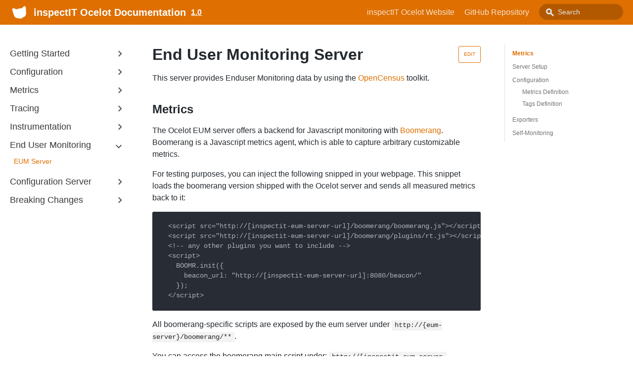

--- FILE ---
content_type: text/html; charset=utf-8
request_url: https://inspectit.github.io/inspectit-ocelot/docs/1.0/enduser-monitoring/enduser-monitoring-server
body_size: 7455
content:
<!DOCTYPE html><html lang="en"><head><meta charSet="utf-8"/><meta http-equiv="X-UA-Compatible" content="IE=edge"/><title>End User Monitoring Server · inspectIT Ocelot Documentation</title><meta name="viewport" content="width=device-width, initial-scale=1.0"/><meta name="generator" content="Docusaurus"/><meta name="description" content="This server provides Enduser Monitoring data by using the [OpenCensus](https://github.com/census-instrumentation/opencensus-java) toolkit."/><meta name="docsearch:version" content="1.0"/><meta name="docsearch:language" content="en"/><meta property="og:title" content="End User Monitoring Server · inspectIT Ocelot Documentation"/><meta property="og:type" content="website"/><meta property="og:url" content="https://inspectit.github.io/inspectit-ocelot/"/><meta property="og:description" content="This server provides Enduser Monitoring data by using the [OpenCensus](https://github.com/census-instrumentation/opencensus-java) toolkit."/><meta property="og:image" content="https://inspectit.github.io/inspectit-ocelot/img/undraw_online.svg"/><meta name="twitter:card" content="summary"/><meta name="twitter:image" content="https://inspectit.github.io/inspectit-ocelot/img/undraw_tweetstorm.svg"/><link rel="shortcut icon" href="/inspectit-ocelot/img/favicon.ico"/><link rel="stylesheet" href="https://cdn.jsdelivr.net/docsearch.js/1/docsearch.min.css"/><link rel="stylesheet" href="//cdnjs.cloudflare.com/ajax/libs/highlight.js/9.12.0/styles/atom-one-dark.min.css"/><script type="text/javascript" src="https://buttons.github.io/buttons.js"></script><script src="https://unpkg.com/vanilla-back-to-top@7.1.14/dist/vanilla-back-to-top.min.js"></script><script>
        document.addEventListener('DOMContentLoaded', function() {
          addBackToTop(
            {"zIndex":100}
          )
        });
        </script><script src="/inspectit-ocelot/js/scrollSpy.js"></script><link rel="stylesheet" href="/inspectit-ocelot/css/main.css"/><script src="/inspectit-ocelot/js/codetabs.js"></script></head><body class="sideNavVisible separateOnPageNav"><div class="fixedHeaderContainer"><div class="headerWrapper wrapper"><header><a href="/inspectit-ocelot/"><img class="logo" src="/inspectit-ocelot/img/ocelot_head_sil_logo.svg" alt="inspectIT Ocelot Documentation"/><h2 class="headerTitleWithLogo">inspectIT Ocelot Documentation</h2></a><a href="/inspectit-ocelot/versions"><h3>1.0</h3></a><div class="navigationWrapper navigationSlider"><nav class="slidingNav"><ul class="nav-site nav-site-internal"><li class=""><a href="https://inspectit.rocks/" target="_self">inspectIT Ocelot Website</a></li><li class=""><a href="https://github.com/inspectIT/inspectit-ocelot" target="_self">GitHub Repository</a></li><li class="navSearchWrapper reactNavSearchWrapper"><input type="text" id="search_input_react" placeholder="Search" title="Search"/></li></ul></nav></div></header></div></div><div class="navPusher"><div class="docMainWrapper wrapper"><div class="docsNavContainer" id="docsNav"><nav class="toc"><div class="toggleNav"><section class="navWrapper wrapper"><div class="navBreadcrumb wrapper"><div class="navToggle" id="navToggler"><div class="hamburger-menu"><div class="line1"></div><div class="line2"></div><div class="line3"></div></div></div><h2><i>›</i><span>End User Monitoring</span></h2><div class="tocToggler" id="tocToggler"><i class="icon-toc"></i></div></div><div class="navGroups"><div class="navGroup"><h3 class="navGroupCategoryTitle collapsible">Getting Started<span class="arrow"><svg width="24" height="24" viewBox="0 0 24 24"><path fill="#565656" d="M7.41 15.41L12 10.83l4.59 4.58L18 14l-6-6-6 6z"></path><path d="M0 0h24v24H0z" fill="none"></path></svg></span></h3><ul class="hide"><li class="navListItem"><a class="navItem" href="/inspectit-ocelot/docs/1.0/doc1">Hello World</a></li><li class="navListItem"><a class="navItem" href="/inspectit-ocelot/docs/1.0/getting-started/quick-start">Quick Start</a></li><li class="navListItem"><a class="navItem" href="/inspectit-ocelot/docs/1.0/getting-started/docker-examples">Demo Application</a></li><li class="navListItem"><a class="navItem" href="/inspectit-ocelot/docs/1.0/getting-started/installation">Installation</a></li></ul></div><div class="navGroup"><h3 class="navGroupCategoryTitle collapsible">Configuration<span class="arrow"><svg width="24" height="24" viewBox="0 0 24 24"><path fill="#565656" d="M7.41 15.41L12 10.83l4.59 4.58L18 14l-6-6-6 6z"></path><path d="M0 0h24v24H0z" fill="none"></path></svg></span></h3><ul class="hide"><li class="navListItem"><a class="navItem" href="/inspectit-ocelot/docs/1.0/configuration/configuration-sources">Configuration Sources</a></li><li class="navListItem"><a class="navItem" href="/inspectit-ocelot/docs/1.0/configuration/external-configuration-sources">External Configuration Sources</a></li><li class="navListItem"><a class="navItem" href="/inspectit-ocelot/docs/1.0/configuration/logging-configuration">Logging Configuration</a></li><li class="navListItem"><a class="navItem" href="/inspectit-ocelot/docs/1.0/configuration/open-census-configuration">OpenCensus Configuration</a></li><li class="navListItem"><a class="navItem" href="/inspectit-ocelot/docs/1.0/configuration/plugin-configuration">Plugin Configuration</a></li></ul></div><div class="navGroup"><h3 class="navGroupCategoryTitle collapsible">Metrics<span class="arrow"><svg width="24" height="24" viewBox="0 0 24 24"><path fill="#565656" d="M7.41 15.41L12 10.83l4.59 4.58L18 14l-6-6-6 6z"></path><path d="M0 0h24v24H0z" fill="none"></path></svg></span></h3><ul class="hide"><li class="navListItem"><a class="navItem" href="/inspectit-ocelot/docs/1.0/metrics/metrics">Metrics</a></li><li class="navListItem"><a class="navItem" href="/inspectit-ocelot/docs/1.0/metrics/metric-recorders">Metrics Recorders</a></li><li class="navListItem"><a class="navItem" href="/inspectit-ocelot/docs/1.0/metrics/metric-exporters">Metrics Exporters</a></li><li class="navListItem"><a class="navItem" href="/inspectit-ocelot/docs/1.0/metrics/common-tags">Common Tags</a></li><li class="navListItem"><a class="navItem" href="/inspectit-ocelot/docs/1.0/metrics/custom-metrics">Custom Metrics</a></li><li class="navListItem"><a class="navItem" href="/inspectit-ocelot/docs/1.0/metrics/self-monitoring">Self-Monitoring</a></li></ul></div><div class="navGroup"><h3 class="navGroupCategoryTitle collapsible">Tracing<span class="arrow"><svg width="24" height="24" viewBox="0 0 24 24"><path fill="#565656" d="M7.41 15.41L12 10.83l4.59 4.58L18 14l-6-6-6 6z"></path><path d="M0 0h24v24H0z" fill="none"></path></svg></span></h3><ul class="hide"><li class="navListItem"><a class="navItem" href="/inspectit-ocelot/docs/1.0/tracing/tracing">Tracing</a></li><li class="navListItem"><a class="navItem" href="/inspectit-ocelot/docs/1.0/tracing/trace-exporters">Trace Exporters</a></li><li class="navListItem"><a class="navItem" href="/inspectit-ocelot/docs/1.0/tracing/log-correlation">Log Correlation</a></li></ul></div><div class="navGroup"><h3 class="navGroupCategoryTitle collapsible">Instrumentation<span class="arrow"><svg width="24" height="24" viewBox="0 0 24 24"><path fill="#565656" d="M7.41 15.41L12 10.83l4.59 4.58L18 14l-6-6-6 6z"></path><path d="M0 0h24v24H0z" fill="none"></path></svg></span></h3><ul class="hide"><li class="navListItem"><a class="navItem" href="/inspectit-ocelot/docs/1.0/instrumentation/instrumentation">Instrumentation</a></li><li class="navListItem"><a class="navItem" href="/inspectit-ocelot/docs/1.0/instrumentation/scopes">Scopes</a></li><li class="navListItem"><a class="navItem" href="/inspectit-ocelot/docs/1.0/instrumentation/rules">Rules</a></li><li class="navListItem"><a class="navItem" href="/inspectit-ocelot/docs/1.0/instrumentation/special-sensors">Special Sensors</a></li><li class="navListItem"><a class="navItem" href="/inspectit-ocelot/docs/1.0/instrumentation/process">Instrumentation Process</a></li></ul></div><div class="navGroup"><h3 class="navGroupCategoryTitle collapsible">End User Monitoring<span class="arrow"><svg width="24" height="24" viewBox="0 0 24 24"><path fill="#565656" d="M7.41 15.41L12 10.83l4.59 4.58L18 14l-6-6-6 6z"></path><path d="M0 0h24v24H0z" fill="none"></path></svg></span></h3><ul class="hide"><li class="navListItem navListItemActive"><a class="navItem" href="/inspectit-ocelot/docs/1.0/enduser-monitoring/enduser-monitoring-server">EUM Server</a></li></ul></div><div class="navGroup"><h3 class="navGroupCategoryTitle collapsible">Configuration Server<span class="arrow"><svg width="24" height="24" viewBox="0 0 24 24"><path fill="#565656" d="M7.41 15.41L12 10.83l4.59 4.58L18 14l-6-6-6 6z"></path><path d="M0 0h24v24H0z" fill="none"></path></svg></span></h3><ul class="hide"><li class="navListItem"><a class="navItem" href="/inspectit-ocelot/docs/1.0/config-server/overview">Overview</a></li><li class="navListItem"><a class="navItem" href="/inspectit-ocelot/docs/1.0/config-server/cs-configuration">Server Configuration</a></li><li class="navListItem"><a class="navItem" href="/inspectit-ocelot/docs/1.0/config-server/agent-mappings">Agent Mappings</a></li><li class="navListItem"><a class="navItem" href="/inspectit-ocelot/docs/1.0/config-server/user-authentication">User Authentication</a></li><li class="navListItem"><a class="navItem" href="/inspectit-ocelot/docs/1.0/config-server/log-config">Server Logging Configuration</a></li></ul></div><div class="navGroup"><h3 class="navGroupCategoryTitle collapsible">Breaking Changes<span class="arrow"><svg width="24" height="24" viewBox="0 0 24 24"><path fill="#565656" d="M7.41 15.41L12 10.83l4.59 4.58L18 14l-6-6-6 6z"></path><path d="M0 0h24v24H0z" fill="none"></path></svg></span></h3><ul class="hide"><li class="navListItem"><a class="navItem" href="/inspectit-ocelot/docs/1.0/breaking-changes/1-0">Breaking changes in 1.0</a></li><li class="navListItem"><a class="navItem" href="/inspectit-ocelot/docs/1.0/breaking-changes/0-6">Breaking changes in 0.6</a></li><li class="navListItem"><a class="navItem" href="/inspectit-ocelot/docs/1.0/breaking-changes/0-5">Breaking changes in 0.5</a></li><li class="navListItem"><a class="navItem" href="/inspectit-ocelot/docs/1.0/breaking-changes/0-4">Breaking changes in 0.4</a></li></ul></div></div></section></div><script>
            var coll = document.getElementsByClassName('collapsible');
            var checkActiveCategory = true;
            for (var i = 0; i < coll.length; i++) {
              var links = coll[i].nextElementSibling.getElementsByTagName('*');
              if (checkActiveCategory){
                for (var j = 0; j < links.length; j++) {
                  if (links[j].classList.contains('navListItemActive')){
                    coll[i].nextElementSibling.classList.toggle('hide');
                    coll[i].childNodes[1].classList.toggle('rotate');
                    checkActiveCategory = false;
                    break;
                  }
                }
              }

              coll[i].addEventListener('click', function() {
                var arrow = this.childNodes[1];
                arrow.classList.toggle('rotate');
                var content = this.nextElementSibling;
                content.classList.toggle('hide');
              });
            }

            document.addEventListener('DOMContentLoaded', function() {
              createToggler('#navToggler', '#docsNav', 'docsSliderActive');
              createToggler('#tocToggler', 'body', 'tocActive');

              var headings = document.querySelector('.toc-headings');
              headings && headings.addEventListener('click', function(event) {
                var el = event.target;
                while(el !== headings){
                  if (el.tagName === 'A') {
                    document.body.classList.remove('tocActive');
                    break;
                  } else{
                    el = el.parentNode;
                  }
                }
              }, false);

              function createToggler(togglerSelector, targetSelector, className) {
                var toggler = document.querySelector(togglerSelector);
                var target = document.querySelector(targetSelector);

                if (!toggler) {
                  return;
                }

                toggler.onclick = function(event) {
                  event.preventDefault();

                  target.classList.toggle(className);
                };
              }
            });
        </script></nav></div><div class="container mainContainer docsContainer"><div class="wrapper"><div class="post"><header class="postHeader"><a class="edit-page-link button" href="https://github.com/inspectIT/inspectit-ocelot/edit/master/inspectit-ocelot-documentation/docs/enduser-monitoring/enduser-monitoring-server.md" target="_blank" rel="noreferrer noopener">Edit</a><h1 id="__docusaurus" class="postHeaderTitle">End User Monitoring Server</h1></header><article><div><span><p>This server provides Enduser Monitoring data by using the <a href="https://github.com/census-instrumentation/opencensus-java">OpenCensus</a> toolkit.</p>
<h2><a class="anchor" aria-hidden="true" id="metrics"></a><a href="#metrics" aria-hidden="true" class="hash-link"><svg class="hash-link-icon" aria-hidden="true" height="16" version="1.1" viewBox="0 0 16 16" width="16"><path fill-rule="evenodd" d="M4 9h1v1H4c-1.5 0-3-1.69-3-3.5S2.55 3 4 3h4c1.45 0 3 1.69 3 3.5 0 1.41-.91 2.72-2 3.25V8.59c.58-.45 1-1.27 1-2.09C10 5.22 8.98 4 8 4H4c-.98 0-2 1.22-2 2.5S3 9 4 9zm9-3h-1v1h1c1 0 2 1.22 2 2.5S13.98 12 13 12H9c-.98 0-2-1.22-2-2.5 0-.83.42-1.64 1-2.09V6.25c-1.09.53-2 1.84-2 3.25C6 11.31 7.55 13 9 13h4c1.45 0 3-1.69 3-3.5S14.5 6 13 6z"></path></svg></a>Metrics</h2>
<p>The Ocelot EUM server offers a backend for Javascript monitoring with <a href="https://developer.akamai.com/tools/boomerang/docs/index.html">Boomerang</a>.
Boomerang is a Javascript metrics agent, which is able to capture arbitrary customizable metrics.</p>
<p>For testing purposes, you can inject the following snipped in your webpage.
This snippet loads the boomerang version shipped with the Ocelot server and sends
all measured metrics back to it:</p>
<pre><code class="hljs css language-javascript"> &lt;script src="http://[inspectit-eum-server-url]/boomerang/boomerang.js"&gt;&lt;/script&gt;
 &lt;script src="http://[inspectit-eum-server-url]/boomerang/plugins/rt.js"&gt;&lt;/script&gt;
 &lt;!-- any other plugins you want to include --&gt;
 &lt;script&gt;
   BOOMR.init({
     beacon_url: "http://[inspectit-eum-server-url]:8080/beacon/"
   });
 &lt;/script&gt;
</code></pre>
<p>All boomerang-specific scripts are exposed by the eum server under <code>http://{eum-server}/boomerang/**</code>.</p>
<p>You can access the boomerang main script under: <code>http://[inspectit-eum-server-url]/boomerang/boomerang.js</code>.
All boomerang plugins can be downloaded under <code>http://[inspectit-eum-server-url]/boomerang/plugins/{plugin_name}.js</code>.
The list of available plugins can be found <a href="http://akamai.github.io/boomerang/BOOMR.plugins.html">here</a>.</p>
<p>Note that this approach is not recommended for production use as the scripts are not minified and are loaded synchronously.</p>
<p>Boomerang recommends that you use a <a href="https://developer.akamai.com/tools/boomerang/docs/tutorial-building.html#asynchronously">minified JS containing all your plugins</a>.
In addition you should use asynchronous injection as described in the <a href="https://developer.akamai.com/tools/boomerang/docs/index.html">Boomerang documentation</a>.</p>
<p>If enabled, the server exposes the metrics by using the <a href="https://github.com/census-instrumentation/opencensus-java/tree/master/exporters/stats/prometheus">Prometheus exporter</a>.
A tutorial on how to install Prometheus can be found <a href="https://opencensus.io/codelabs/prometheus/#0">here</a>.</p>
<h2><a class="anchor" aria-hidden="true" id="server-setup"></a><a href="#server-setup" aria-hidden="true" class="hash-link"><svg class="hash-link-icon" aria-hidden="true" height="16" version="1.1" viewBox="0 0 16 16" width="16"><path fill-rule="evenodd" d="M4 9h1v1H4c-1.5 0-3-1.69-3-3.5S2.55 3 4 3h4c1.45 0 3 1.69 3 3.5 0 1.41-.91 2.72-2 3.25V8.59c.58-.45 1-1.27 1-2.09C10 5.22 8.98 4 8 4H4c-.98 0-2 1.22-2 2.5S3 9 4 9zm9-3h-1v1h1c1 0 2 1.22 2 2.5S13.98 12 13 12H9c-.98 0-2-1.22-2-2.5 0-.83.42-1.64 1-2.09V6.25c-1.09.53-2 1.84-2 3.25C6 11.31 7.55 13 9 13h4c1.45 0 3-1.69 3-3.5S14.5 6 13 6z"></path></svg></a>Server Setup</h2>
<p>Before starting the server, please build the server by cloning the repository and executing the following command or download the <a href="https://github.com/inspectIT/inspectit-ocelot/releases">latest release</a>.</p>
<pre><code class="hljs css language-bash">$ ./gradlew build
</code></pre>
<p>Start the server with the following command:</p>
<pre><code class="hljs css language-bash">$ java -jar inspectit-ocelot-eum-{version}.jar
</code></pre>
<p>By default, the server is starting with the port <code>8080</code>.
You can simply configure the port by using the Java property <code>-Dserver.port=[port]</code>:</p>
<pre><code class="hljs css language-bash">$ java -Dserver.port=[port] -jar inspectit-ocelot-eum-0.0.1-SNAPSHOT.jar
</code></pre>
<p>Our server is delivered with a default configuration
supporting the metrics <code>t_page</code>, <code>t_done</code>, <code>rt.tstart</code>, <code>rt.nstart</code> and <code>rt.end</code> of the Boomerang plugin <a href="https://developer.akamai.com/tools/boomerang/docs/BOOMR.plugins.RT.html">RT</a>.
In order to provide a custom configuration, please set the Java property <code>-Dspring.config.location=file:[path-to-config]</code>:</p>
<pre><code class="hljs css language-bash">$ java -Dserver.port=[port] -Dspring.config.location=file:[path-to-config] -jar inspectit-ocelot-eum-0.0.1-SNAPSHOT.jar
</code></pre>
<h2><a class="anchor" aria-hidden="true" id="configuration"></a><a href="#configuration" aria-hidden="true" class="hash-link"><svg class="hash-link-icon" aria-hidden="true" height="16" version="1.1" viewBox="0 0 16 16" width="16"><path fill-rule="evenodd" d="M4 9h1v1H4c-1.5 0-3-1.69-3-3.5S2.55 3 4 3h4c1.45 0 3 1.69 3 3.5 0 1.41-.91 2.72-2 3.25V8.59c.58-.45 1-1.27 1-2.09C10 5.22 8.98 4 8 4H4c-.98 0-2 1.22-2 2.5S3 9 4 9zm9-3h-1v1h1c1 0 2 1.22 2 2.5S13.98 12 13 12H9c-.98 0-2-1.22-2-2.5 0-.83.42-1.64 1-2.09V6.25c-1.09.53-2 1.84-2 3.25C6 11.31 7.55 13 9 13h4c1.45 0 3-1.69 3-3.5S14.5 6 13 6z"></path></svg></a>Configuration</h2>
<p>The configuration file defines the mapping between the concrete Boomerang metric and a OpenCensus metric, as the following sample configuration file shows:</p>
<pre><code class="hljs css language-yaml"><span class="hljs-attr">inspectit-eum-server:</span>
  <span class="hljs-attr">definitions:</span>
     <span class="hljs-attr">page_ready_time:</span>
      <span class="hljs-attr">measure-type:</span> <span class="hljs-string">LONG</span>
      <span class="hljs-attr">value-expression:</span> <span class="hljs-string">"{t_page}"</span>
      <span class="hljs-attr">unit:</span> <span class="hljs-string">ms</span>
      <span class="hljs-attr">views:</span>
        <span class="hljs-string">'[page_ready_time/SUM]'</span><span class="hljs-string">:</span> <span class="hljs-string">{aggregation:</span> <span class="hljs-string">SUM}</span>
        <span class="hljs-string">'[page_ready_time/COUNT]'</span><span class="hljs-string">:</span> <span class="hljs-string">{aggregation:</span> <span class="hljs-string">COUNT}</span>

    <span class="hljs-attr">load_time:</span>
      <span class="hljs-attr">measure-type:</span> <span class="hljs-string">LONG</span>
      <span class="hljs-attr">value-expression:</span> <span class="hljs-string">"{t_done}"</span>
      <span class="hljs-attr">beacon-requirements:</span>
        <span class="hljs-bullet">-</span> <span class="hljs-attr">field:</span> <span class="hljs-string">rt.quit</span>
          <span class="hljs-attr">requirement:</span> <span class="hljs-string">NOT_EXISTS</span>
      <span class="hljs-attr">unit:</span> <span class="hljs-string">ms</span>
      <span class="hljs-attr">views:</span>
        <span class="hljs-string">'[load_time/SUM]'</span><span class="hljs-string">:</span> <span class="hljs-string">{aggregation:</span> <span class="hljs-string">SUM}</span>
        <span class="hljs-string">'[load_time/COUNT]'</span><span class="hljs-string">:</span> <span class="hljs-string">{aggregation:</span> <span class="hljs-string">COUNT}</span>

    <span class="hljs-attr">calc_load_time:</span>
      <span class="hljs-attr">measure-type:</span> <span class="hljs-string">LONG</span>
      <span class="hljs-attr">value-expression:</span> <span class="hljs-string">"{rt.end} - {rt.tstart}"</span>
      <span class="hljs-attr">beacon-requirements:</span>
        <span class="hljs-bullet">-</span> <span class="hljs-attr">field:</span> <span class="hljs-string">rt.quit</span>
          <span class="hljs-attr">requirement:</span> <span class="hljs-string">NOT_EXISTS</span>
      <span class="hljs-attr">unit:</span> <span class="hljs-string">ms</span>
      <span class="hljs-attr">views:</span>
        <span class="hljs-string">'[calc_load_time/SUM]'</span><span class="hljs-string">:</span> <span class="hljs-string">{aggregation:</span> <span class="hljs-string">SUM}</span>
        <span class="hljs-string">'[calc_load_time/COUNT]'</span><span class="hljs-string">:</span> <span class="hljs-string">{aggregation:</span> <span class="hljs-string">COUNT}</span>

    <span class="hljs-attr">start_timestamp:</span>
      <span class="hljs-attr">measure-type:</span> <span class="hljs-string">LONG</span>
      <span class="hljs-attr">value-expression:</span> <span class="hljs-string">"{rt.tstart}"</span>
      <span class="hljs-attr">unit:</span> <span class="hljs-string">ms</span>

    <span class="hljs-attr">navigation_start_timestamp:</span>
      <span class="hljs-attr">measure-type:</span> <span class="hljs-string">LONG</span>
      <span class="hljs-attr">value-expression:</span> <span class="hljs-string">"{rt.nstart}"</span>
      <span class="hljs-attr">unit:</span> <span class="hljs-string">ms</span>

    <span class="hljs-attr">end_timestamp:</span>
      <span class="hljs-attr">measure-type:</span> <span class="hljs-string">LONG</span>
      <span class="hljs-attr">value-expression:</span> <span class="hljs-string">"{rt.end}"</span>
      <span class="hljs-attr">unit:</span> <span class="hljs-string">ms</span>
      <span class="hljs-attr">views:</span>
        <span class="hljs-attr">end_timestamp:</span>
          <span class="hljs-attr">aggregation:</span> <span class="hljs-string">LAST_VALUE</span>
          <span class="hljs-attr">tags:</span> <span class="hljs-string">{APPLICATION:</span> <span class="hljs-literal">true</span><span class="hljs-string">}</span>

  <span class="hljs-attr">tags:</span>
    <span class="hljs-attr">extra:</span>
      <span class="hljs-attr">APPLICATION:</span> <span class="hljs-string">my-application</span>
    
    <span class="hljs-attr">beacon:</span>
      <span class="hljs-attr">URL:</span> <span class="hljs-string">u</span>
      <span class="hljs-attr">OS:</span> <span class="hljs-string">ua.plt</span>
    
    <span class="hljs-attr">define-as-global:</span>
      <span class="hljs-bullet">-</span> <span class="hljs-string">URL</span>
      <span class="hljs-bullet">-</span> <span class="hljs-string">OS</span>
      <span class="hljs-bullet">-</span> <span class="hljs-string">COUNTRY_CODE</span>
    
    <span class="hljs-attr">custom-ip-mapping:</span>
      <span class="hljs-attr">department-1:</span>
        <span class="hljs-bullet">-</span> <span class="hljs-number">10.10</span><span class="hljs-number">.0</span><span class="hljs-number">.0</span><span class="hljs-string">/16</span>
        <span class="hljs-bullet">-</span> <span class="hljs-number">11.11</span><span class="hljs-number">.0</span><span class="hljs-number">.3</span>
      <span class="hljs-attr">department-2:</span>
        <span class="hljs-bullet">-</span> <span class="hljs-number">14.14</span><span class="hljs-number">.0</span><span class="hljs-number">.0</span><span class="hljs-string">/16</span>
        <span class="hljs-bullet">-</span> <span class="hljs-number">14.15</span><span class="hljs-number">.0</span><span class="hljs-number">.1</span>
  <span class="hljs-attr">exporters:</span>
    <span class="hljs-attr">metrics:</span>
      <span class="hljs-attr">prometheus:</span>
        <span class="hljs-attr">enabled:</span> <span class="hljs-literal">true</span>
        <span class="hljs-attr">host:</span> <span class="hljs-string">localhost</span>
        <span class="hljs-attr">port:</span> <span class="hljs-number">8888</span>
</code></pre>
<h3><a class="anchor" aria-hidden="true" id="metrics-definition"></a><a href="#metrics-definition" aria-hidden="true" class="hash-link"><svg class="hash-link-icon" aria-hidden="true" height="16" version="1.1" viewBox="0 0 16 16" width="16"><path fill-rule="evenodd" d="M4 9h1v1H4c-1.5 0-3-1.69-3-3.5S2.55 3 4 3h4c1.45 0 3 1.69 3 3.5 0 1.41-.91 2.72-2 3.25V8.59c.58-.45 1-1.27 1-2.09C10 5.22 8.98 4 8 4H4c-.98 0-2 1.22-2 2.5S3 9 4 9zm9-3h-1v1h1c1 0 2 1.22 2 2.5S13.98 12 13 12H9c-.98 0-2-1.22-2-2.5 0-.83.42-1.64 1-2.09V6.25c-1.09.53-2 1.84-2 3.25C6 11.31 7.55 13 9 13h4c1.45 0 3-1.69 3-3.5S14.5 6 13 6z"></path></svg></a>Metrics Definition</h3>
<p>A metric is defined the same way as in the inspectIT Ocelot Java agent. Please see the section <a href="/inspectit-ocelot/docs/1.0/metrics/custom-metrics">Metrics / Custom Metrics</a> for detailed information.</p>
<p>In contrast to the agent's metric definition, the EUM server's metric definition contains additional fields.
These additional fields are the following:</p>
<table>
<thead>
<tr><th>Attributes</th><th>Note</th></tr>
</thead>
<tbody>
<tr><td><code>value-expression</code></td><td>An expression used to calculate the measure's value from a beacon.</td></tr>
<tr><td><code>beacon-requirements</code></td><td>Requirements which have to be fulfilled by Beacons. Beacons which do not match all requirements will be ignored by this metric definition.</td></tr>
</tbody>
</table>
<h4><a class="anchor" aria-hidden="true" id="value-expressions"></a><a href="#value-expressions" aria-hidden="true" class="hash-link"><svg class="hash-link-icon" aria-hidden="true" height="16" version="1.1" viewBox="0 0 16 16" width="16"><path fill-rule="evenodd" d="M4 9h1v1H4c-1.5 0-3-1.69-3-3.5S2.55 3 4 3h4c1.45 0 3 1.69 3 3.5 0 1.41-.91 2.72-2 3.25V8.59c.58-.45 1-1.27 1-2.09C10 5.22 8.98 4 8 4H4c-.98 0-2 1.22-2 2.5S3 9 4 9zm9-3h-1v1h1c1 0 2 1.22 2 2.5S13.98 12 13 12H9c-.98 0-2-1.22-2-2.5 0-.83.42-1.64 1-2.09V6.25c-1.09.53-2 1.84-2 3.25C6 11.31 7.55 13 9 13h4c1.45 0 3-1.69 3-3.5S14.5 6 13 6z"></path></svg></a>Value Expressions</h4>
<p>The <code>value-expression</code> field can be used to specify a field which value is used for the specified metrics.
In order to reference a field, the following pattern is used: <code>{FIELD_KEY}</code>.
For example, a valid expression, used to extract the value of a field <code>t_load</code>, would be <code>{t_load}</code>.</p>
<blockquote>
<p>Note that a beacon has to contain all fields referenced by the expression in order to be evaluated and recorded.</p>
</blockquote>
<p>Value expressions also support operations for basic arithmetic operations. Thus, to calculate a difference of two beacon fields, the following expression can be used:</p>
<pre><code class="hljs css language-YAML">  <span class="hljs-string">...</span>
    <span class="hljs-attr">my-metric:</span>
      <span class="hljs-string">...</span>
      <span class="hljs-attr">value-expression:</span> <span class="hljs-string">"{field.a} - {field.b}"</span>
      <span class="hljs-string">...</span>
</code></pre>
<p>Value expression are supporting the following operations:</p>
<ul>
<li>addition</li>
<li>subtraction</li>
<li>multiplication</li>
<li>division</li>
<li>unary plus/minus</li>
<li>parentheses</li>
</ul>
<p>Using the operations above, complex calculations can be done, for example:</p>
<pre><code class="hljs css language-YAML">  <span class="hljs-string">...</span>
    <span class="hljs-attr">my-metric:</span>
      <span class="hljs-string">...</span>
      <span class="hljs-attr">value-expression:</span> <span class="hljs-string">"- {field.c} * ({field.a} - {field.b}) / {field.a}"</span>
      <span class="hljs-string">...</span>
</code></pre>
<h4><a class="anchor" aria-hidden="true" id="beacon-requirements"></a><a href="#beacon-requirements" aria-hidden="true" class="hash-link"><svg class="hash-link-icon" aria-hidden="true" height="16" version="1.1" viewBox="0 0 16 16" width="16"><path fill-rule="evenodd" d="M4 9h1v1H4c-1.5 0-3-1.69-3-3.5S2.55 3 4 3h4c1.45 0 3 1.69 3 3.5 0 1.41-.91 2.72-2 3.25V8.59c.58-.45 1-1.27 1-2.09C10 5.22 8.98 4 8 4H4c-.98 0-2 1.22-2 2.5S3 9 4 9zm9-3h-1v1h1c1 0 2 1.22 2 2.5S13.98 12 13 12H9c-.98 0-2-1.22-2-2.5 0-.83.42-1.64 1-2.09V6.25c-1.09.53-2 1.84-2 3.25C6 11.31 7.55 13 9 13h4c1.45 0 3-1.69 3-3.5S14.5 6 13 6z"></path></svg></a>Beacon Requirements</h4>
<p>The <code>beacon-requirements</code> field can be used to specify requirements which have to be fulfilled by the beacons in order to be evaluated by a certain metric.
If any requirement does not fit a beacon, the beacon is ignored by the metric.</p>
<p>Beacon requirements consist of two attributes <code>field</code> and <code>requirement</code>. <code>field</code> specified the beacon's field which is validated using the requirement type specified in <code>NOT_EXISTS</code>.</p>
<pre><code class="hljs css language-YAML">  <span class="hljs-string">...</span>
    <span class="hljs-attr">my-metric:</span>
      <span class="hljs-string">...</span>
      <span class="hljs-attr">beacon-requirements:</span>
        <span class="hljs-bullet">-</span> <span class="hljs-attr">field:</span> <span class="hljs-string">rt.quit</span>
          <span class="hljs-attr">requirement:</span> <span class="hljs-string">NOT_EXISTS</span>
</code></pre>
<p>The following requirement types are currently be supported:</p>
<table>
<thead>
<tr><th>Type</th><th>Note</th></tr>
</thead>
<tbody>
<tr><td><code>EXISTS</code></td><td>The targeted field must exist.</td></tr>
<tr><td><code>NOT_EXISTS</code></td><td>The targeted field must not exist.</td></tr>
</tbody>
</table>
<h3><a class="anchor" aria-hidden="true" id="tags-definition"></a><a href="#tags-definition" aria-hidden="true" class="hash-link"><svg class="hash-link-icon" aria-hidden="true" height="16" version="1.1" viewBox="0 0 16 16" width="16"><path fill-rule="evenodd" d="M4 9h1v1H4c-1.5 0-3-1.69-3-3.5S2.55 3 4 3h4c1.45 0 3 1.69 3 3.5 0 1.41-.91 2.72-2 3.25V8.59c.58-.45 1-1.27 1-2.09C10 5.22 8.98 4 8 4H4c-.98 0-2 1.22-2 2.5S3 9 4 9zm9-3h-1v1h1c1 0 2 1.22 2 2.5S13.98 12 13 12H9c-.98 0-2-1.22-2-2.5 0-.83.42-1.64 1-2.09V6.25c-1.09.53-2 1.84-2 3.25C6 11.31 7.55 13 9 13h4c1.45 0 3-1.69 3-3.5S14.5 6 13 6z"></path></svg></a>Tags Definition</h3>
<p>We distinguish between to different types of tags:</p>
<table>
<thead>
<tr><th>Attributes</th><th>Note</th></tr>
</thead>
<tbody>
<tr><td><code>extra</code></td><td>Extra tags define tags, which are manually set in the configuration and can be considered as constants.</td></tr>
<tr><td><code>beacon</code></td><td>Beacon tags define tags, whose value is resolved by an incoming beacon entry.</td></tr>
</tbody>
</table>
<p>For example, the following configuration specifies the two tags <code>APP</code> and <code>URL</code>.
The tag <code>APP</code> will always be resolved to the value <code>my-application</code>, where the tag <code>URL</code> will be resolved to the value of the field <code>u</code> of a received beacon.</p>
<pre><code class="hljs css language-YAML"><span class="hljs-attr">inspectit-eum-server:</span>
  <span class="hljs-attr">tags:</span>
    <span class="hljs-attr">extra:</span>
      <span class="hljs-attr">APP:</span> <span class="hljs-string">my-application</span>
    <span class="hljs-attr">beacon:</span>
      <span class="hljs-attr">URL:</span> <span class="hljs-string">u</span>
</code></pre>
<h4><a class="anchor" aria-hidden="true" id="additional-tags"></a><a href="#additional-tags" aria-hidden="true" class="hash-link"><svg class="hash-link-icon" aria-hidden="true" height="16" version="1.1" viewBox="0 0 16 16" width="16"><path fill-rule="evenodd" d="M4 9h1v1H4c-1.5 0-3-1.69-3-3.5S2.55 3 4 3h4c1.45 0 3 1.69 3 3.5 0 1.41-.91 2.72-2 3.25V8.59c.58-.45 1-1.27 1-2.09C10 5.22 8.98 4 8 4H4c-.98 0-2 1.22-2 2.5S3 9 4 9zm9-3h-1v1h1c1 0 2 1.22 2 2.5S13.98 12 13 12H9c-.98 0-2-1.22-2-2.5 0-.83.42-1.64 1-2.09V6.25c-1.09.53-2 1.84-2 3.25C6 11.31 7.55 13 9 13h4c1.45 0 3-1.69 3-3.5S14.5 6 13 6z"></path></svg></a>Additional Tags</h4>
<p>The EUM server provides a set of additional tags which can be used like all other tags. Currently, the following tags exist:</p>
<table>
<thead>
<tr><th>Tag</th><th>Description</th></tr>
</thead>
<tbody>
<tr><td><code>COUNTRY_CODE</code></td><td>Contains the geolocation of the beacon's origin. It is resolved by using the client IP and the <a href="https://www.maxmind.com">GeoLite2 database</a>. If the IP cannot be resolved, the tag value will be empty.</td></tr>
<tr><td><code>U_NO_QUERY</code></td><td>The Boomerang <em>u</em> property but without query parameters. Check out <a href="https://developer.akamai.com/tools/boomerang/docs/BOOMR.html">Boomerang</a>.</td></tr>
<tr><td><code>PGU_NO_QUERY</code></td><td>The Boomerang <em>pgu</em> property but without query parameters. Check out <a href="https://developer.akamai.com/tools/boomerang/docs/BOOMR.html">Boomerang</a>.</td></tr>
</tbody>
</table>
<h5><a class="anchor" aria-hidden="true" id="custom-country_code-mapping"></a><a href="#custom-country_code-mapping" aria-hidden="true" class="hash-link"><svg class="hash-link-icon" aria-hidden="true" height="16" version="1.1" viewBox="0 0 16 16" width="16"><path fill-rule="evenodd" d="M4 9h1v1H4c-1.5 0-3-1.69-3-3.5S2.55 3 4 3h4c1.45 0 3 1.69 3 3.5 0 1.41-.91 2.72-2 3.25V8.59c.58-.45 1-1.27 1-2.09C10 5.22 8.98 4 8 4H4c-.98 0-2 1.22-2 2.5S3 9 4 9zm9-3h-1v1h1c1 0 2 1.22 2 2.5S13.98 12 13 12H9c-.98 0-2-1.22-2-2.5 0-.83.42-1.64 1-2.09V6.25c-1.09.53-2 1.84-2 3.25C6 11.31 7.55 13 9 13h4c1.45 0 3-1.69 3-3.5S14.5 6 13 6z"></path></svg></a>Custom COUNTRY_CODE Mapping</h5>
<p>Besides using the internal GeoLite2 database, it is possible to define custom IP mappings.
The property <code>custom-ip-mapping</code> holds a map of possible tag values, which are mapped to certain IPs or CIDRs.
The tag values are published with the tag <code>COUNTRY_CODE</code> and have a higher priority than the results of the GeoLite2 database.
If the IP cannot be resolved with the custom mapping, the mapping of the GeoLite2 database will be used.</p>
<pre><code class="hljs css language-YAML"><span class="hljs-attr">inspectit-eum-server:</span>
  <span class="hljs-attr">tags:</span>
    <span class="hljs-attr">custom-ip-mapping:</span>
      <span class="hljs-attr">department-1:</span>
        <span class="hljs-bullet">-</span> <span class="hljs-number">10.10</span><span class="hljs-number">.0</span><span class="hljs-number">.0</span><span class="hljs-string">/16</span>
        <span class="hljs-bullet">-</span> <span class="hljs-number">11.11</span><span class="hljs-number">.0</span><span class="hljs-number">.3</span>
      <span class="hljs-attr">department-2:</span>
        <span class="hljs-bullet">-</span> <span class="hljs-number">14.14</span><span class="hljs-number">.0</span><span class="hljs-number">.0</span><span class="hljs-string">/16</span>
        <span class="hljs-bullet">-</span> <span class="hljs-number">14.15</span><span class="hljs-number">.0</span><span class="hljs-number">.1</span>
</code></pre>
<h4><a class="anchor" aria-hidden="true" id="global-tags"></a><a href="#global-tags" aria-hidden="true" class="hash-link"><svg class="hash-link-icon" aria-hidden="true" height="16" version="1.1" viewBox="0 0 16 16" width="16"><path fill-rule="evenodd" d="M4 9h1v1H4c-1.5 0-3-1.69-3-3.5S2.55 3 4 3h4c1.45 0 3 1.69 3 3.5 0 1.41-.91 2.72-2 3.25V8.59c.58-.45 1-1.27 1-2.09C10 5.22 8.98 4 8 4H4c-.98 0-2 1.22-2 2.5S3 9 4 9zm9-3h-1v1h1c1 0 2 1.22 2 2.5S13.98 12 13 12H9c-.98 0-2-1.22-2-2.5 0-.83.42-1.64 1-2.09V6.25c-1.09.53-2 1.84-2 3.25C6 11.31 7.55 13 9 13h4c1.45 0 3-1.69 3-3.5S14.5 6 13 6z"></path></svg></a>Global Tags</h4>
<p>Tags will not be attached to metrics unless a metric explicitly defines to use a certain tag.</p>
<p>In order to simplify the configuration, it is possible to define tags which are <em>always</em> attached to metrics, even a metric does not explicitly specifies it.
This can be achieved by adding a tag's name to the <code>define-as-global</code> property.
Each tag which is listed under this property will be added to each registered metric.</p>
<p>For example, the following configuration causes that each metric will be enriched by a tag called <code>COUNTRY_CODE</code>.</p>
<pre><code class="hljs css language-YAML"><span class="hljs-attr">inspectit-eum-server:</span>
  <span class="hljs-attr">tags:</span>
    <span class="hljs-attr">define-as-global:</span>
      <span class="hljs-bullet">-</span> <span class="hljs-string">COUNTRY_CODE</span>
</code></pre>
<h2><a class="anchor" aria-hidden="true" id="exporters"></a><a href="#exporters" aria-hidden="true" class="hash-link"><svg class="hash-link-icon" aria-hidden="true" height="16" version="1.1" viewBox="0 0 16 16" width="16"><path fill-rule="evenodd" d="M4 9h1v1H4c-1.5 0-3-1.69-3-3.5S2.55 3 4 3h4c1.45 0 3 1.69 3 3.5 0 1.41-.91 2.72-2 3.25V8.59c.58-.45 1-1.27 1-2.09C10 5.22 8.98 4 8 4H4c-.98 0-2 1.22-2 2.5S3 9 4 9zm9-3h-1v1h1c1 0 2 1.22 2 2.5S13.98 12 13 12H9c-.98 0-2-1.22-2-2.5 0-.83.42-1.64 1-2.09V6.25c-1.09.53-2 1.84-2 3.25C6 11.31 7.55 13 9 13h4c1.45 0 3-1.69 3-3.5S14.5 6 13 6z"></path></svg></a>Exporters</h2>
<p>By now, the prometheus exporter is available. If <code>enabled</code> is set to true, the exporter is exposes the metrics under the following HTTP endpoint: <code>http://[host]:[port]/metrics</code></p>
<h2><a class="anchor" aria-hidden="true" id="self-monitoring"></a><a href="#self-monitoring" aria-hidden="true" class="hash-link"><svg class="hash-link-icon" aria-hidden="true" height="16" version="1.1" viewBox="0 0 16 16" width="16"><path fill-rule="evenodd" d="M4 9h1v1H4c-1.5 0-3-1.69-3-3.5S2.55 3 4 3h4c1.45 0 3 1.69 3 3.5 0 1.41-.91 2.72-2 3.25V8.59c.58-.45 1-1.27 1-2.09C10 5.22 8.98 4 8 4H4c-.98 0-2 1.22-2 2.5S3 9 4 9zm9-3h-1v1h1c1 0 2 1.22 2 2.5S13.98 12 13 12H9c-.98 0-2-1.22-2-2.5 0-.83.42-1.64 1-2.09V6.25c-1.09.53-2 1.84-2 3.25C6 11.31 7.55 13 9 13h4c1.45 0 3-1.69 3-3.5S14.5 6 13 6z"></path></svg></a>Self-Monitoring</h2>
<p>For the purpose of self-monitoring, the EUM server offers a set of metrics that reflect its state.
These metrics are exposed using its Prometheus endpoint which also is used for the EUM beacon data.
Currently, the following self monitoring metrics are available.</p>
<table>
<thead>
<tr><th>Metric name</th><th>Description</th></tr>
</thead>
<tbody>
<tr><td><code>beacons_received</code></td><td>Counts the number of received beacons</td></tr>
</tbody>
</table>
</span></div></article></div><div class="docLastUpdate"><em>Last updated on 10/14/2025 by EddeCCC</em></div><div class="docs-prevnext"><a class="docs-prev button" href="/inspectit-ocelot/docs/1.0/instrumentation/process"><span class="arrow-prev">← </span><span>Instrumentation Process</span></a><a class="docs-next button" href="/inspectit-ocelot/docs/1.0/config-server/overview"><span>Overview</span><span class="arrow-next"> →</span></a></div></div></div><nav class="onPageNav"><ul class="toc-headings"><li><a href="#metrics">Metrics</a></li><li><a href="#server-setup">Server Setup</a></li><li><a href="#configuration">Configuration</a><ul class="toc-headings"><li><a href="#metrics-definition">Metrics Definition</a></li><li><a href="#tags-definition">Tags Definition</a></li></ul></li><li><a href="#exporters">Exporters</a></li><li><a href="#self-monitoring">Self-Monitoring</a></li></ul></nav></div><footer class="nav-footer" id="footer"><section class="copyright">Copyright © 2025 Novatec Consulting GmbH</section></footer></div><script type="text/javascript" src="https://cdn.jsdelivr.net/docsearch.js/1/docsearch.min.js"></script><script>
                document.addEventListener('keyup', function(e) {
                  if (e.target !== document.body) {
                    return;
                  }
                  // keyCode for '/' (slash)
                  if (e.keyCode === 191) {
                    const search = document.getElementById('search_input_react');
                    search && search.focus();
                  }
                });
              </script><script>
              var search = docsearch({
                appId: 'P7JV0ZK66K',
                apiKey: 'd499024131bf8d92e6d469a6c14f4798',
                indexName: 'inspectit-ocelot',
                inputSelector: '#search_input_react',
                algoliaOptions: {"facetFilters":["version:1.0"]}
              });
            </script></body></html>

--- FILE ---
content_type: image/svg+xml
request_url: https://inspectit.github.io/inspectit-ocelot/img/ocelot_head_sil_logo.svg
body_size: -29
content:
<svg xmlns="http://www.w3.org/2000/svg" width="82.559" height="73.092" viewBox="0 0 82.559 73.092"><path fill="#FFF" d="M71.094 30.227c.44-5.667.359-13.56-1.598-18.164-.444-1.044-1.181-1.902-2.236-2.357-3.849-1.663-8.962 3.45-11.383 5.924a84.9 84.9 0 00-2.988 3.235c-4.872-.024-9.588.546-12.429 1.031a.306.306 0 00-.051.01c-2.809.557-7.38 1.693-11.896 3.437a83.546 83.546 0 00-3.915-1.94c-3.145-1.447-9.747-4.397-12.749-1.471-.822.803-1.206 1.866-1.247 3-.181 4.855 2.401 11.972 4.779 17.083 3.167 15.068 7.929 21.242 19.529 21.941.868.052 1.805.063 2.774.049.391.205.788.396 1.19.56 3.05 1.238 6.465 1.407 9.586.83 3.123-.574 6.253-1.952 8.66-4.197.298-.278.583-.575.859-.884 2.241-.803 4.276-1.712 5.929-2.715 7.841-4.759 9.283-11.999 7.186-25.372z"/></svg>